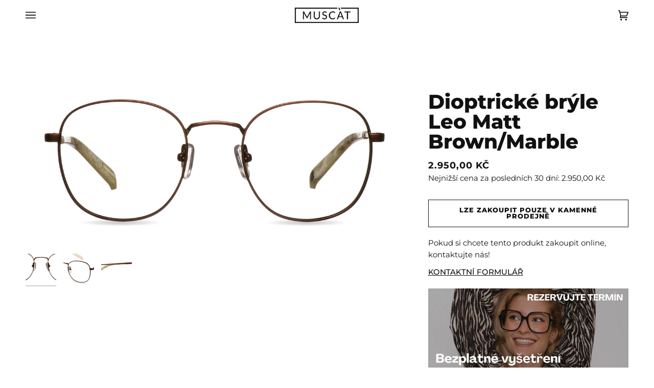

--- FILE ---
content_type: text/javascript
request_url: https://muscat.cz/cdn/shop/t/2/assets/custom.js?v=173084624901345458871687175040
body_size: -188
content:
(function(){document.addEventListener("theme:variant:change",function(event){var variant=event.detail.variant,container=event.target;variant&&(console.log("Container \u2014\u2014\u2014\u2014\u2014\u2014\u2014\u2014 \u2193"),console.log(container),console.log("Variant \u2014\u2014\u2014\u2014\u2014\u2014\u2014\u2014\u2014\u2014 \u2193"),console.log(variant))}),document.addEventListener("theme:cart:change",function(event){var cart=event.detail.cart;cart&&(console.log("Cart \u2014\u2014\u2014\u2014\u2014\u2014\u2014\u2014\u2014\u2014\u2014\u2014 \u2193"),console.log(cart))}),document.addEventListener("theme:cart:init",e=>{console.log("theme:cart:init"),console.log(e)}),document.addEventListener("theme:scroll",e=>{console.log(e)}),document.addEventListener("theme:scroll:up",e=>{console.log(e)}),document.addEventListener("theme:scroll:down",e=>{console.log(e)}),document.addEventListener("theme:resize",e=>{console.log(e)});const marketingAgreement=document.querySelector("#marketing_agreement"),newsletterSubmit=document.querySelector('.custom-newsletter button[type="submit"]');marketingAgreement&&newsletterSubmit&&marketingAgreement.addEventListener("change",e=>{console.log(e),e.target.checked?newsletterSubmit.disabled=!1:newsletterSubmit.disabled=!0});const parsedUrl=new URL(window.location.href);if(parsedUrl.pathname=="/challenge"&&parsedUrl.hash=="#footer-newsletter"){const newsletterForm=document.querySelector(".footer__newsletter__body"),captchaForm=document.querySelector(".shopify-challenge__container");newsletterForm.after(captchaForm),newsletterForm.remove()}const mapModals=document.querySelectorAll("[data-mhmodal]");mapModals.length&&mapModals.forEach(map=>{map.addEventListener("click",()=>{const target=document.getElementById(map.dataset.mhmodal);target&&target.classList.add("open")})});const dismissModals=document.querySelectorAll('[data-dismiss="mhmodal"]');dismissModals.length&&dismissModals.forEach(dismiss=>{dismiss.addEventListener("click",()=>{const modals=document.querySelectorAll(".mh-modal");modals.length&&modals.forEach(modal=>{modal.classList.remove("open")})})})})();
//# sourceMappingURL=/cdn/shop/t/2/assets/custom.js.map?v=173084624901345458871687175040
